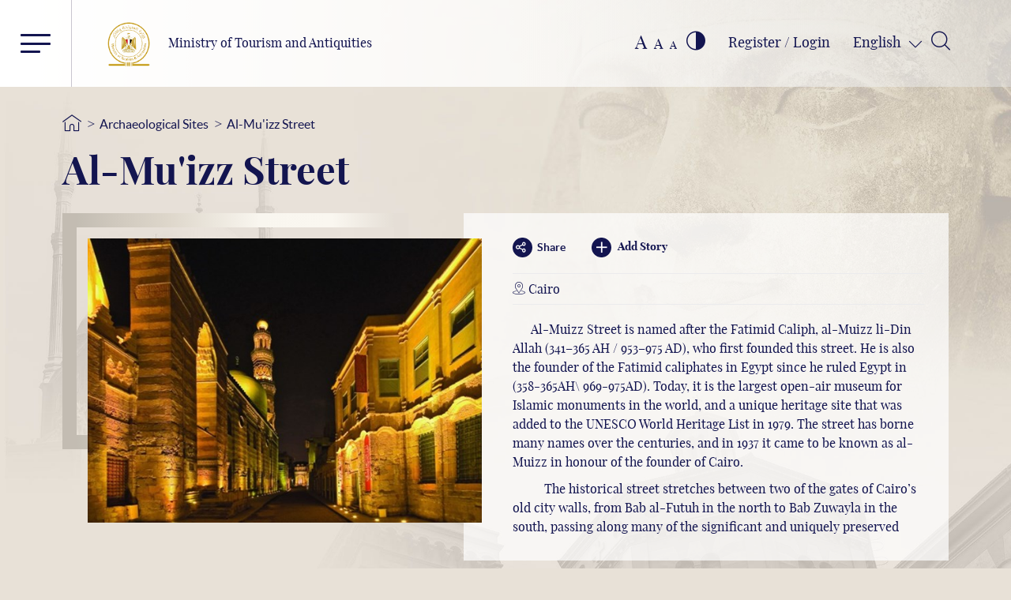

--- FILE ---
content_type: text/html; charset=utf-8
request_url: https://egymonuments.gov.eg/en/archaeological-sites/al-muizz-street/
body_size: 11439
content:





<!doctype html>
<html lang="en">
<head>
    <!--Google Analytics-->
    <!--Uncomment for production only-->
    

    

<!--Main-->
<meta charset="UTF-8">
<meta name="viewport" content="width=device-width, initial-scale=1, shrink-to-fit=no">
<meta http-equiv="X-UA-Compatible" content="IE=11">
<meta http-equiv="Cache-Control" content="Public" />

<!--Search Console-->
<meta name="google-site-verification" content="5wGPSKQxU7oRiwjPrIl6bnVrGJ9M1v26AIxXABdWCfA" />

<!-- Search Meta Tags -->
<meta name="robots" content="index, follow" />
<meta name="description" content="&#160;&#160;&#160;&#160;&#160; Al-Muizz Street is named after the Fatimid Caliph, al-Muizz li-Din Allah (341–365 AH / 953–975 AD), who first founded this street. He is also the founder of the Fatimid caliphates in Egypt since he ruled Egypt in (358-365AH\ 969-975AD). Today, it is the largest open-air museum for Islamic monuments in the world, and a unique heritage site that was added to the UNESCO World Heritage List in 1979. The street has borne many names over the centuries, and in 1937 it came to be known as al-Muizz in honour of the founder of Cairo.
&#160;&#160;&#160;&#160;&#160;&#160;&#160;&#160;&#160; The historical street stretches between two of the gates of Cairo’s old city walls, from Bab al-Futuh in the north to Bab Zuwayla in the south, passing along many of the significant and uniquely preserved ancient alleys and streets, such as Amir al-Guyush Street, Darb al-Asfar, Borgowan Alley, Khan al-Khalili, and al-Ghuriyya.
&#160;&#160;&#160;&#160;&#160;&#160;&#160;&#160;&#160; Twenty-nine monuments dotting the length of al-Muizz allow visitors to experience Islamic Egypt from the 10th to 19th centuries, starting from the Fatimid Period in Egypt (358–567 AH / 969–1171 AD) to the Muhammad Ali Dynasty (1220–1372 AH/ 1805–1953 AD). These monuments include buildings of various types, such as those that had a religious, domestic, commercial, or defensive function. Today, markets, vendors, and local crafts stores line up along al-Muizz ​street, adding to the charm of this historic street.">
<meta name="keywords" content="المعز,شارع,الفاطمى,الأثار,التاريخية,المعز لدين الله,متحف مفتوح,الإسلامية,التراث العالمى,العصور,أسوار القاهرة,القاهرة القديمة,باب الفتوح,مدينة القاهرة,مصر الإسلامية,محمد على,أسرة,Al-Muizz,Street,al-Fatimi,monuments,Historical,Al-Muizz li-Din Allah,Open-air Museum,Islamic,world-heritage,dynasties,the walls of Cairo,Old Cairo,bab al Futuh,Cairo city,islamic egypt,Fatimid,Muhammad Ali,Family,Al Mu&#39;izz,Ministry Of Antiquities,Egyptian Ministry Of Antiquities,Egypt Monuments,egymonuments,Discover Egypt&#39;s Monuments">

<!-- Twitter Card data -->

<meta name="twitter:url" content="https://egymonuments.gov.eg/en/archaeological-sites/al-muizz-street/">
<meta name="twitter:title" content="Al-Mu&#39;izz Street">
<meta name="twitter:description" content="&#160;&#160;&#160;&#160;&#160; Al-Muizz Street is named after the Fatimid Caliph, al-Muizz li-Din Allah (341–365 AH / 953–975 AD), who first founded this street. He is also the founder of the Fatimid caliphates in Egypt since he ruled Egypt in (358-365AH\ 969-975AD). Today, it is the largest open-air museum for Islamic monuments in the world, and a unique heritage site that was added to the UNESCO World Heritage List in 1979. The street has borne many names over the centuries, and in 1937 it came to be known as al-Muizz in honour of the founder of Cairo.
&#160;&#160;&#160;&#160;&#160;&#160;&#160;&#160;&#160; The historical street stretches between two of the gates of Cairo’s old city walls, from Bab al-Futuh in the north to Bab Zuwayla in the south, passing along many of the significant and uniquely preserved ancient alleys and streets, such as Amir al-Guyush Street, Darb al-Asfar, Borgowan Alley, Khan al-Khalili, and al-Ghuriyya.
&#160;&#160;&#160;&#160;&#160;&#160;&#160;&#160;&#160; Twenty-nine monuments dotting the length of al-Muizz allow visitors to experience Islamic Egypt from the 10th to 19th centuries, starting from the Fatimid Period in Egypt (358–567 AH / 969–1171 AD) to the Muhammad Ali Dynasty (1220–1372 AH/ 1805–1953 AD). These monuments include buildings of various types, such as those that had a religious, domestic, commercial, or defensive function. Today, markets, vendors, and local crafts stores line up along al-Muizz ​street, adding to the charm of this historic street.">
<meta name="twitter:image" content="https://egymonuments.gov.eg//media/2327/5.jpg?center=0.49549549549549549,0.5&amp;mode=crop&amp;width=1200&amp;height=630&amp;rnd=134121744580000000">

<!-- Open Graph data -->
<meta property="og:url" content="https://egymonuments.gov.eg/en/archaeological-sites/al-muizz-street/" />
<meta property="og:type" content="article" />
<meta property="og:title" content="Al-Mu&#39;izz Street" />
<meta property="og:description" content="&#160;&#160;&#160;&#160;&#160; Al-Muizz Street is named after the Fatimid Caliph, al-Muizz li-Din Allah (341–365 AH / 953–975 AD), who first founded this street. He is also the founder of the Fatimid caliphates in Egypt since he ruled Egypt in (358-365AH\ 969-975AD). Today, it is the largest open-air museum for Islamic monuments in the world, and a unique heritage site that was added to the UNESCO World Heritage List in 1979. The street has borne many names over the centuries, and in 1937 it came to be known as al-Muizz in honour of the founder of Cairo.
&#160;&#160;&#160;&#160;&#160;&#160;&#160;&#160;&#160; The historical street stretches between two of the gates of Cairo’s old city walls, from Bab al-Futuh in the north to Bab Zuwayla in the south, passing along many of the significant and uniquely preserved ancient alleys and streets, such as Amir al-Guyush Street, Darb al-Asfar, Borgowan Alley, Khan al-Khalili, and al-Ghuriyya.
&#160;&#160;&#160;&#160;&#160;&#160;&#160;&#160;&#160; Twenty-nine monuments dotting the length of al-Muizz allow visitors to experience Islamic Egypt from the 10th to 19th centuries, starting from the Fatimid Period in Egypt (358–567 AH / 969–1171 AD) to the Muhammad Ali Dynasty (1220–1372 AH/ 1805–1953 AD). These monuments include buildings of various types, such as those that had a religious, domestic, commercial, or defensive function. Today, markets, vendors, and local crafts stores line up along al-Muizz ​street, adding to the charm of this historic street." />
<meta property="og:image:width" content="1200" />
<meta property="og:image:height" content="630" />
<meta property="og:image" content="https://egymonuments.gov.eg//media/2327/5.jpg?center=0.49549549549549549,0.5&amp;mode=crop&amp;width=1200&amp;height=630&amp;rnd=134121744580000000">
<meta property="fb:app_id" content="400445640636435" />


    <link rel="icon" type="image/x-icon" href="/Style Library/images/favIcon.png">
    <link rel="shortcut icon" href="/Style Library/images/favIcon.png" type="image/vnd.microsoft.icon" id="favicon" />

    <title>Al-Mu&#39;izz Street - Discover Egypt&#39;s Monuments - Ministry of Tourism and Antiquities</title>
    <base href="/en">

    
<script nonce="xth2ee3IUP2zujn6qIgA" type="text/javascript">
    var culture = "en";
    var baseUrl = "/";
    var mapsApiKey = "AthuI6ZbR-vVCVF9ruqz6SIVR5RmaRrahNVNZtg244bx6ly1TitIDzUaiZYI_Xqu";

    var hideChildWorld = false == "true";
    var hideSubportals= false == "true";
    var hideMobileApp = true == "true";
    var hideEshop = true == "true";

    var socialMediaConfig = {
        "twitterAccount": "@egymonuments",
        "tweetMaxLength": "280",
        "appId": "400445640636435",
        "fbSDKVersion": "v3.2",
        "subjectPrefix": "",
    };
</script>

    <script nonce="xth2ee3IUP2zujn6qIgA" type="text/javascript">
var commonLocalizedResources = {
    "ReadMore": "Read More",
    "More": "More",
    "ShowAll": "Show All",
    "All": "All",
    "visitInformation": "More Info",
    "showAllMuseums": "All Museums",
    "viewWith": "View With",
    "Back": "Back",
    "Location": "Location",
    "FoundIn": "Found In",
    "Duration": "Duration",
};
</script>   

    <link href="/Style Library/css/frameWork/bootstrap.min.css" rel="stylesheet">
    
    

    <link class="mpColorTheming" href="/Style Library/css/Base/styleLTR.css" rel="stylesheet">
</head>

<body style="background-color: #e8e1d7">
    <div class="mapsOverlay"></div>
    <div class="showbox">
        <div class="loader">
            <img src="/Style Library/images/mainLoader.gif" />
        </div>
    </div>
    

    






<!--Youmna: Need UI review-->
<style>
    #search-button:disabled, #search-button:disabled span {
        opacity: .6;
        cursor: not-allowed;
    }
</style>

<div id="search-overlay" class="block">
    <div class="centered">
        <div id='search-box'>
            <span id="close-btn" class="icon-close-circular-button-of-a-cross"></span>

            <form action="/en/mpSearchResult" id='search-form' method='get' target='_self'>
            <input id='search-text' name='q' placeholder='Type Your Keywords Here (3 letters minimum)' type='text' autocomplete="off" />
            <button title="Search" id='search-button' type='submit'>
                <span>Search</span>
            </button>
            </form>
        </div>
    </div>
</div>




<header id="header" class="innerPage">
    <div class="topHeaderCont">
        
<a class="logoContainer" href="/en">
    <div class="imgCont">
        <img src="../Style Library/images/new-logo_web.png" alt="Ministry of Tourism and Antiquities" />
    </div>
    <div class="txtCont">
        <span class="logoLgTxt">Ministry of Tourism and Antiquities</span>
    </div>
</a>
        



<div class="headerLinksStatic">

    <div title="Font Resize" class="fontResize">
        <a class="lrgFont hoverCol" id="increasetext" href="#">A</a>
        <a class="regFont hoverCol" id="resettext" href="#">A</a>
        <a class="smlFont hoverCol " id="decreasetext" href="#">A</a>
    </div>

    <div title="Contrast" class="contrastChangerCont">
        <span class="icon-contrast"></span>
    </div>

    <div class="Login">
        <input id="Hidden1" type="hidden" runat="server" />


            <a href="/en/Membership">
                <span>Register / Login</span>
            </a>

    </div>


    <div class="dropdown langSwitcher">
        <button type="button" class="dropdown-toggle lang-selected" data-toggle="dropdown"></button>

        <div class="dropdown-menu">
                <a class="dropdown-item lang-item lang-active" href="/en/archaeological-sites/al-muizz-street">
                    English
                </a>
                <a class="dropdown-item lang-item " href="/ar/archaeological-sites/al-muizz-street">
                    العربية
                </a>
        </div>

    </div>

    <div class="Search">
        <span class="icon-magnifying-glass2" id="search-btn"></span>
    </div>
</div>
    </div>

    <div class="menuContainer">
        <button class="burger mainMenu"><span></span><span></span><span></span></button>
        

    <div class="menu">
        <div class="d-flex flex-row mt-2">
            <!--main menu items and footer itmes-->

            <ul class="nav nav-tabs nav-tabs--vertical nav-tabs--left" role="tablist" data-keyboard="false">
                    <li class="nav-item">
                        <a href="#tab-area-0" title="Historical Periods" class="nav-link  show active hasChildren" aria-selected="false" data-toggle="tab" role="tab">
                            Historical Periods
                        </a>
                    </li>
                    <li class="nav-item">
                        <a href="#tab-area-1" title="Places &amp; Collections" class="nav-link   hasChildren" aria-selected="false" data-toggle="tab" role="tab">
                            Places &amp; Collections
                        </a>
                    </li>
                    <li class="nav-item">
                        <a href="#tab-area-2" title="What&#39;s On" class="nav-link   hasChildren" aria-selected="false" data-toggle="tab" role="tab">
                            What&#39;s On
                        </a>
                    </li>
                    <li class="nav-item">
                        <a href="#tab-area-3" title="Stories &amp; Media" class="nav-link   hasChildren" aria-selected="false" data-toggle="tab" role="tab">
                            Stories &amp; Media
                        </a>
                    </li>
                    <li class="nav-item">
                        <a href="#tab-area-4" title="Children’s World" class="nav-link   hasChildren" aria-selected="false" data-toggle="tab" role="tab">
                            Children’s World
                        </a>
                    </li>
                    <li class="nav-item">
                        <a href="/en/world-heritage" title="World Heritage" class="nav-link   " aria-selected="false" data-toggle="" role="">
                            World Heritage
                        </a>
                    </li>
                    <li class="nav-item">
                        <a href="/en/discover-egyptian-treasure" title="Explore Egypt&#39;s Map" class="nav-link   " aria-selected="false" data-toggle="" role="">
                            Explore Egypt&#39;s Map
                        </a>
                    </li>
                    <li class="nav-item">
                        <a href="/en/contact-us" title="Contact Us" class="nav-link   " aria-selected="false" data-toggle="" role="">
                            Contact Us
                        </a>
                    </li>
                    <li class="nav-item">
                        <a href="/en/about-mota" title="About MoTA" class="nav-link   " aria-selected="false" data-toggle="" role="">
                            About MoTA
                        </a>
                    </li>
                <li>
                    <hr />
                    <ul class="menuFooter">
                                <li>
                                    <a href="/en/privacy-policy">Privacy Policy</a>
                                </li>
                                <li>
                                    <a href="/en/faqs">FAQs</a>
                                </li>
                                <li>
                                    <a href="/en/terms-and-conditions">Terms and Conditions</a>
                                </li>
                                <li>
                                    <a href="/en/related-links">Related links</a>
                                </li>

                    </ul>
                </li>

            </ul>
            <!--end main menu items and footer itmes-->
            <!--sub menu items-->
            <div class="tab-content" id="accordionMenu">
                        <div class="tab-pane fade show active" id="tab-area-0" role="tabpanel">
                            <div class="overlaybgColormenuBefore"></div>
                            <div id="accordion">
                                    <div class="card">
                                        <div class="card-header" id="headingOne0">
                                            <h5 class="mb-0">
                                                <div class="btn btn-link collapsed  emtyList" data-toggle="collapse" data-target="#collapseOne0" aria-expanded="false" aria-controls="collapseOne0">
                                                    <a href="/en/historical-periods/predynastic-period">Predynastic Period</a>
                                                </div>
                                            </h5>
                                        </div>
                                        <!--collapse show-->
                                    </div>
                                    <div class="card">
                                        <div class="card-header" id="headingOne1">
                                            <h5 class="mb-0">
                                                <div class="btn btn-link collapsed  emtyList" data-toggle="collapse" data-target="#collapseOne1" aria-expanded="false" aria-controls="collapseOne1">
                                                    <a href="/en/historical-periods/early-dynastic-period">Early Dynastic Period</a>
                                                </div>
                                            </h5>
                                        </div>
                                        <!--collapse show-->
                                    </div>
                                    <div class="card">
                                        <div class="card-header" id="headingOne2">
                                            <h5 class="mb-0">
                                                <div class="btn btn-link collapsed  emtyList" data-toggle="collapse" data-target="#collapseOne2" aria-expanded="false" aria-controls="collapseOne2">
                                                    <a href="/en/historical-periods/old-kingdom">Old Kingdom</a>
                                                </div>
                                            </h5>
                                        </div>
                                        <!--collapse show-->
                                    </div>
                                    <div class="card">
                                        <div class="card-header" id="headingOne3">
                                            <h5 class="mb-0">
                                                <div class="btn btn-link collapsed  emtyList" data-toggle="collapse" data-target="#collapseOne3" aria-expanded="false" aria-controls="collapseOne3">
                                                    <a href="/en/historical-periods/first-intermediate-period">First Intermediate Period</a>
                                                </div>
                                            </h5>
                                        </div>
                                        <!--collapse show-->
                                    </div>
                                                                    <div class="card">
                                        <div class="card-header">
                                            <h5 class="mb-0">
                                                <div class="btn btn-link showMore">
                                                    <a href="/en/historical-periods">
                                                        Show More
                                                    </a>
                                                </div>

                                            </h5>

                                        </div>
                                    </div>
                            </div>
                            <div class="overlaybgColormenuAfter"></div>

                        </div>
                        <div class="tab-pane fade " id="tab-area-1" role="tabpanel">
                            <div class="overlaybgColormenuBefore"></div>
                            <div id="accordion">
                                    <div class="card">
                                        <div class="card-header" id="headingOne0">
                                            <h5 class="mb-0">
                                                <div class="btn btn-link collapsed  emtyList" data-toggle="collapse" data-target="#collapseOne0" aria-expanded="false" aria-controls="collapseOne0">
                                                    <a href="/en/archaeological-sites">Archaeological Sites</a>
                                                </div>
                                            </h5>
                                        </div>
                                        <!--collapse show-->
                                    </div>
                                    <div class="card">
                                        <div class="card-header" id="headingOne1">
                                            <h5 class="mb-0">
                                                <div class="btn btn-link collapsed  emtyList" data-toggle="collapse" data-target="#collapseOne1" aria-expanded="false" aria-controls="collapseOne1">
                                                    <a href="/en/monuments">Monuments</a>
                                                </div>
                                            </h5>
                                        </div>
                                        <!--collapse show-->
                                    </div>
                                    <div class="card">
                                        <div class="card-header" id="headingOne2">
                                            <h5 class="mb-0">
                                                <div class="btn btn-link collapsed  emtyList" data-toggle="collapse" data-target="#collapseOne2" aria-expanded="false" aria-controls="collapseOne2">
                                                    <a href="/en/museums">Museums</a>
                                                </div>
                                            </h5>
                                        </div>
                                        <!--collapse show-->
                                    </div>
                                    <div class="card">
                                        <div class="card-header" id="headingOne3">
                                            <h5 class="mb-0">
                                                <div class="btn btn-link collapsed  emtyList" data-toggle="collapse" data-target="#collapseOne3" aria-expanded="false" aria-controls="collapseOne3">
                                                    <a href="/en/collections">Collections</a>
                                                </div>
                                            </h5>
                                        </div>
                                        <!--collapse show-->
                                    </div>
                                    <div class="card">
                                        <div class="card-header" id="headingOne4">
                                            <h5 class="mb-0">
                                                <div class="btn btn-link collapsed  emtyList" data-toggle="collapse" data-target="#collapseOne4" aria-expanded="false" aria-controls="collapseOne4">
                                                    <a href="/en/sunken-monuments">Sunken Monuments</a>
                                                </div>
                                            </h5>
                                        </div>
                                        <!--collapse show-->
                                    </div>
                                                            </div>
                            <div class="overlaybgColormenuAfter"></div>

                        </div>
                        <div class="tab-pane fade " id="tab-area-2" role="tabpanel">
                            <div class="overlaybgColormenuBefore"></div>
                            <div id="accordion">
                                    <div class="card">
                                        <div class="card-header" id="headingOne0">
                                            <h5 class="mb-0">
                                                <div class="btn btn-link collapsed  emtyList" data-toggle="collapse" data-target="#collapseOne0" aria-expanded="false" aria-controls="collapseOne0">
                                                    <a href="/en/events">Events</a>
                                                </div>
                                            </h5>
                                        </div>
                                        <!--collapse show-->
                                    </div>
                                    <div class="card">
                                        <div class="card-header" id="headingOne1">
                                            <h5 class="mb-0">
                                                <div class="btn btn-link collapsed  emtyList" data-toggle="collapse" data-target="#collapseOne1" aria-expanded="false" aria-controls="collapseOne1">
                                                    <a href="/en/news">News</a>
                                                </div>
                                            </h5>
                                        </div>
                                        <!--collapse show-->
                                    </div>
                                                            </div>
                            <div class="overlaybgColormenuAfter"></div>

                        </div>
                        <div class="tab-pane fade " id="tab-area-3" role="tabpanel">
                            <div class="overlaybgColormenuBefore"></div>
                            <div id="accordion">
                                    <div class="card">
                                        <div class="card-header" id="headingOne0">
                                            <h5 class="mb-0">
                                                <div class="btn btn-link collapsed  emtyList" data-toggle="collapse" data-target="#collapseOne0" aria-expanded="false" aria-controls="collapseOne0">
                                                    <a href="/en/media-hub">Media Hub</a>
                                                </div>
                                            </h5>
                                        </div>
                                        <!--collapse show-->
                                    </div>
                                    <div class="card">
                                        <div class="card-header" id="headingOne1">
                                            <h5 class="mb-0">
                                                <div class="btn btn-link collapsed  emtyList" data-toggle="collapse" data-target="#collapseOne1" aria-expanded="false" aria-controls="collapseOne1">
                                                    <a href="/en/stories-hub">Stories Hub</a>
                                                </div>
                                            </h5>
                                        </div>
                                        <!--collapse show-->
                                    </div>
                                                            </div>
                            <div class="overlaybgColormenuAfter"></div>

                        </div>
                        <div class="tab-pane fade " id="tab-area-4" role="tabpanel">
                            <div class="overlaybgColormenuBefore"></div>
                            <div id="accordion">
                                    <div class="card">
                                        <div class="card-header" id="headingOne0">
                                            <h5 class="mb-0">
                                                <div class="btn btn-link collapsed  emtyList" data-toggle="collapse" data-target="#collapseOne0" aria-expanded="false" aria-controls="collapseOne0">
                                                    <a href="/en/child-world/child-media-hub">Child Media Hub</a>
                                                </div>
                                            </h5>
                                        </div>
                                        <!--collapse show-->
                                    </div>
                                    <div class="card">
                                        <div class="card-header" id="headingOne1">
                                            <h5 class="mb-0">
                                                <div class="btn btn-link collapsed  emtyList" data-toggle="collapse" data-target="#collapseOne1" aria-expanded="false" aria-controls="collapseOne1">
                                                    <a href="/en/child-world/child-world-story-hub">Child Story Hub</a>
                                                </div>
                                            </h5>
                                        </div>
                                        <!--collapse show-->
                                    </div>
                                    <div class="card">
                                        <div class="card-header" id="headingOne2">
                                            <h5 class="mb-0">
                                                <div class="btn btn-link collapsed  emtyList" data-toggle="collapse" data-target="#collapseOne2" aria-expanded="false" aria-controls="collapseOne2">
                                                    <a href="/en/child-world/coloring-the-past-game">The Coloring Game</a>
                                                </div>
                                            </h5>
                                        </div>
                                        <!--collapse show-->
                                    </div>
                                    <div class="card">
                                        <div class="card-header" id="headingOne3">
                                            <h5 class="mb-0">
                                                <div class="btn btn-link collapsed  emtyList" data-toggle="collapse" data-target="#collapseOne3" aria-expanded="false" aria-controls="collapseOne3">
                                                    <a href="/en/child-world/pharaoh-quiz">Pharaoh&#39;s Quiz</a>
                                                </div>
                                            </h5>
                                        </div>
                                        <!--collapse show-->
                                    </div>
                                                            </div>
                            <div class="overlaybgColormenuAfter"></div>

                        </div>
            </div>
            <!--end sub menu items-->

        </div>
    </div>


        <div class="eagleBg"></div>
        


    <div id="dl-menu" class="dl-menuwrapper">

        <button class="dl-trigger burger menuResponsive"><span></span><span></span><span></span></button>
        <ul class="dl-menu">
                <li>
                    <a href="#">Historical Periods</a>
                        <ul class="dl-submenu">
                                <li>
                                    <a href="/en/historical-periods/predynastic-period">Predynastic Period</a>
                                </li>
                                <li>
                                    <a href="/en/historical-periods/early-dynastic-period">Early Dynastic Period</a>
                                </li>
                                <li>
                                    <a href="/en/historical-periods/old-kingdom">Old Kingdom</a>
                                </li>
                                <li>
                                    <a href="/en/historical-periods/first-intermediate-period">First Intermediate Period</a>
                                </li>
                                                            <li>
                                    <a href="/en/historical-periods">
                                        Show More
                                    </a>
                                </li>
                        </ul>
                </li>
                <li>
                    <a href="#">Places &amp; Collections</a>
                        <ul class="dl-submenu">
                                <li>
                                    <a href="/en/archaeological-sites">Archaeological Sites</a>
                                </li>
                                <li>
                                    <a href="/en/monuments">Monuments</a>
                                </li>
                                <li>
                                    <a href="/en/museums">Museums</a>
                                </li>
                                <li>
                                    <a href="/en/collections">Collections</a>
                                </li>
                                <li>
                                    <a href="/en/sunken-monuments">Sunken Monuments</a>
                                </li>
                                                    </ul>
                </li>
                <li>
                    <a href="#">What&#39;s On</a>
                        <ul class="dl-submenu">
                                <li>
                                    <a href="/en/events">Events</a>
                                </li>
                                <li>
                                    <a href="/en/news">News</a>
                                </li>
                                                    </ul>
                </li>
                <li>
                    <a href="#">Stories &amp; Media</a>
                        <ul class="dl-submenu">
                                <li>
                                    <a href="/en/media-hub">Media Hub</a>
                                </li>
                                <li>
                                    <a href="/en/stories-hub">Stories Hub</a>
                                </li>
                                                    </ul>
                </li>
                <li>
                    <a href="#">Children’s World</a>
                        <ul class="dl-submenu">
                                <li>
                                    <a href="/en/child-world/child-media-hub">Child Media Hub</a>
                                </li>
                                <li>
                                    <a href="/en/child-world/child-world-story-hub">Child Story Hub</a>
                                </li>
                                <li>
                                    <a href="/en/child-world/coloring-the-past-game">The Coloring Game</a>
                                </li>
                                <li>
                                    <a href="/en/child-world/pharaoh-quiz">Pharaoh&#39;s Quiz</a>
                                </li>
                                                    </ul>
                </li>
                <li>
                    <a href="/en/world-heritage">World Heritage</a>
                </li>
                <li>
                    <a href="/en/discover-egyptian-treasure">Explore Egypt&#39;s Map</a>
                </li>
                <li>
                    <a href="/en/contact-us">Contact Us</a>
                </li>
                <li>
                    <a href="/en/about-mota">About MoTA</a>
                </li>

                <li>
                    <a href="/en/privacy-policy/">Privacy Policy</a>
                </li>
                <li>
                    <a href="/en/faqs/">FAQs</a>
                </li>
                <li>
                    <a href="/en/terms-and-conditions/">Terms and Conditions</a>
                </li>
                <li>
                    <a href="/en/related-links/">Related links</a>
                </li>

        </ul>
    </div>

    </div>
</header>

<style>
    html[dir="rtl"] .MicrosoftMap .NavBar_Container {
        right: auto !important;
    }
</style>
<script  nonce="xth2ee3IUP2zujn6qIgA">
    var mapLocalizedResources = {
        "DateBC": "BC",
        "DateAD": "AD",
        "PlanYourVisit": "Plan Your Visit",
        "ReadMore": "Read More",
        "SeeAlso": "See Also",
        "Stories": "Stories",
        "MoreStories": "More Stories",
        "Opens": "Opens on",
        "Opened": "Opened",
        "Closed": "Closed Now",
        "NoVisitDetails":"No Visit Details",
        "IM_FiltrationBoxFirstFilterTop": "Sites and Monuments",
        "IM_FiltrationBoxSecondFilterTop": "Chronological",
        "IM_FiltrationBoxFirstFilterSide": "Places to Visit",
        "IM_FiltrationBoxSecondFilterSide": "Time Periods",
        "FindEgyptianTreasures": "Location"
    }
</script> 
<script nonce="xth2ee3IUP2zujn6qIgA">
var innerLocalizedResources = {
    "Social": "Social",
    "Stories": "Stories",
    "Media": "Gallery",
    "ShowMore": "Show More",
    "Back": "Back",
    "Location": "Location",
    "FoundIn": "Found In",
    "Duration": "Duration",
    "RelatedTo": "Related To",
    "Date":"Date",
    "From": "From",
    "To": "To",
    "DateBC": "BC",
    "DateAD": "AD",
    "ContentRelatedProductsLable":"Check our Products",
};
</script>   




<script nonce="xth2ee3IUP2zujn6qIgA" id="view-angular-helper">
    var targetComponents = ["app-media-gallery", "app-monument-listing", "app-related-content", "app-inners-social-media-sharing", "app-related-products"];

    var parentId = 3250;
    var extraMediaItems = ["etMonument"];
    var viewLocalizedResources = {
        "Monuments":"Monuments",
        "OurServices":"Our Services",
    }
</script>

<div class="innerMainBgCont">
    <div class="periodDetailsCont">
        <div class="container relative">
            <div class="row">
                


<div class="breadcrumbCont">
    <ul>
        <li class="homeIcon"><a href="/en"><span class="icon-home"></span></a></li>
            <li class="breadcrumbSep">></li>
            <li class="breadcrumbNode"><a href="/en/archaeological-sites/" title="">Archaeological Sites</a></li>
            <li class="breadcrumbSep">></li>
            <li class="breadcrumbNode"><a href="/en/archaeological-sites/al-muizz-street/" title="">Al-Mu&#39;izz Street</a></li>
    </ul>
</div>

                



<div class="mainPageTitle">
    <h1>
        Al-Mu&#39;izz Street
    </h1>
</div>

<div class="relative descriptionImageCont">
    <div class="headerBox">
        <div class="topBottomBorders"></div>
        <div class="rightLeftBorders"></div>
    </div>
    <div class="imageCont">
        <img src="/media/2327/5.jpg?center=0.49549549549549549,0.5&amp;mode=crop&amp;width=645&amp;height=423&amp;rnd=134121744580000000" class="imgDetailsArch" alt="Al-Mu&#39;izz Street" />
        <br>
    </div>
    <div class="DescriptionSection">
        <div class="itemDetails">
            <div class="linksCont">
                <div class="social-share-cont">
                    <app-inners-social-media-sharing text="Al-Mu&#39;izz Street" itemUrl="https://egymonuments.gov.eg/en/archaeological-sites/al-muizz-street/"></app-inners-social-media-sharing>
                </div>
                    <a href="/en/Membership/" class=""><span class="icon-plus"></span>Add Story</a>
            </div>
                <div class="itemInfo">

                    <p>
                        <span class="icon-location"></span>
                            <span>
                                Cairo
                            </span>
                    </p>
                </div>

            <div class="txtSection">
<p>      Al-Muizz Street is named after the Fatimid Caliph, al-Muizz li-Din Allah (341–365 AH / 953–975 AD), who first founded this street. He is also the founder of the Fatimid caliphates in Egypt since he ruled Egypt in (358-365AH\ 969-975AD). Today, it is the largest open-air museum for Islamic monuments in the world, and a unique heritage site that was added to the UNESCO World Heritage List in 1979. The street has borne many names over the centuries, and in 1937 it came to be known as al-Muizz in honour of the founder of Cairo.</p>
<p>          The historical street stretches between two of the gates of Cairo’s old city walls, from Bab al-Futuh in the north to Bab Zuwayla in the south, passing along many of the significant and uniquely preserved ancient alleys and streets, such as Amir al-Guyush Street, Darb al-Asfar, Borgowan Alley, Khan al-Khalili, and al-Ghuriyya.</p>
<p>          Twenty-nine monuments dotting the length of al-Muizz allow visitors to experience Islamic Egypt from the 10th to 19th centuries, starting from the Fatimid Period in Egypt (358–567 AH / 969–1171 AD) to the Muhammad Ali Dynasty (1220–1372 AH/ 1805–1953 AD). These monuments include buildings of various types, such as those that had a religious, domestic, commercial, or defensive function. Today, markets, vendors, and local crafts stores line up along al-Muizz ​street, adding to the charm of this historic street.</p>            </div>
        </div>
    </div>
</div>



                <app-monument-listing style="width: 100%"></app-monument-listing>
            </div>
        </div>
        <div id="planVisit" class="innersComponentsCont">
            <div class="mapHoursCont">
                

<div class="mapSecContainer">
    <div class="relative mapSec">
        <div class="innerEagle"></div>
        <div class="headerBox">
            <div class="topBottomBorders"></div>
            <div class="rightLeftBorders"></div>

            <h2 class="innerMapsTitle" title="">Location</h2>
        </div>
        <div class="mapCont">
            <div class="Terratype">
	<script src="/App_Plugins/Terratype/scripts/terratype.renderer.js?cache=1.0.21">

	</script><div data-model="%7b%22coordinateDisplay%22%3anull%2c%22provider%22%3a%7b%22id%22%3a%22Terratype.BingMapsV8%22%2c%22version%22%3a%22release%22%2c%22apiKey%22%3a%22AthuI6ZbR-vVCVF9ruqz6SIVR5RmaRrahNVNZtg244bx6ly1TitIDzUaiZYI_Xqu%22%2c%22forceHttps%22%3atrue%2c%22language%22%3a%22%22%2c%22predefineStyling%22%3a%22road%22%2c%22search%22%3anull%2c%22variety%22%3a%7b%22basic%22%3afalse%2c%22satellite%22%3atrue%2c%22streetView%22%3afalse%7d%2c%22breadcrumb%22%3a%7b%22enable%22%3atrue%7d%2c%22dashboard%22%3a%7b%22enable%22%3atrue%7d%2c%22scale%22%3a%7b%22enable%22%3atrue%7d%2c%22zoomControl%22%3anull%2c%22traffic%22%3a%7b%22enable%22%3afalse%2c%22legend%22%3afalse%7d%2c%22showLabels%22%3afalse%7d%2c%22position%22%3a%7b%22id%22%3a%22WGS84%22%2c%22datum%22%3a%2230.052752%2c31.262096%22%7d%2c%22icon%22%3a%7b%22id%22%3a%22bluemarker%22%2c%22url%22%3a%22https%3a%2f%2fmt.google.com%2fvt%2ficon%2fname%3dicons%2fspotlight%2fspotlight-waypoint-blue.png%22%2c%22size%22%3a%7b%22width%22%3a22%2c%22height%22%3a40%7d%2c%22anchor%22%3a%7b%22horizontal%22%3a%22center%22%2c%22vertical%22%3a%22bottom%22%7d%7d%2c%22zoom%22%3a14%2c%22lookup%22%3anull%2c%22label%22%3anull%2c%22colorFilters%22%3anull%2c%22height%22%3a380%7d" data-map-id="65536" data-dom-detection-type="0" data-id="TerratypeBingMapsV8810fdb4e-858a-421c-9bff-0f8a81a907a5" data-tag="TerratypeBingMapsV8810fdb4e-858a-421c-9bff-0f8a81a907a5" class="Terratype.BingMapsV8" style="display:none;">
		<script src="/App_Plugins/Terratype.BingMapsV8/scripts/Terratype.BingMapsV8.Renderer.js?cache=1.0.21" defer="">

		</script><script src="https://www.bing.com/api/maps/mapcontrol?branch=release&amp;callback=TerratypeBingMapsV8CallbackRender" defer="">

		</script><style>#TerratypeBingMapsV8810fdb4e-858a-421c-9bff-0f8a81a907a5 .switchSlot.labelToggle {display:none;}
		#TerratypeBingMapsV8810fdb4e-858a-421c-9bff-0f8a81a907a5 .slot.road {display:none;}
		#TerratypeBingMapsV8810fdb4e-858a-421c-9bff-0f8a81a907a5 .slot.ordnanceSurvey {display:none;}
		#TerratypeBingMapsV8810fdb4e-858a-421c-9bff-0f8a81a907a5 .slot.streetside {display:none;}
		</style><div style="height:380px;">
			<div id="TerratypeBingMapsV8810fdb4e-858a-421c-9bff-0f8a81a907a5" style="opacity:0.0;filter:alpha(opacity=0);">

			</div>
		</div>
	</div>
</div>
        </div>
    </div>
</div>
                



            <div class="openingHoursSec">
                <div class="days">

                    <div class="daysSlider">

                            <p source-fromTo="scheduleItem_0">Sunday</p>
                            <p source-fromTo="scheduleItem_1">Monday</p>
                            <p source-fromTo="scheduleItem_2">Tuesday</p>
                            <p source-fromTo="scheduleItem_3">Wednesday</p>
                            <p source-fromTo="scheduleItem_4">Thursday</p>
                            <p source-fromTo="scheduleItem_5">Friday</p>
                            <p source-fromTo="scheduleItem_6">Saturday</p>
                    </div>

                    <div class="sliderArrows">
                        <a class="dayPrevArrow">
                            <span class="icon-back"></span>
                        </a>
                        <a class="dayNextArrow">
                            <span class="icon-next"></span>
                        </a>
                    </div>

                </div>


                        <div target-fromTo="scheduleItem_0" class="dayOff-fromTo fromTo" style="">
                            <div>
                                <span>From</span>
                                <p>
09:00                                             <span>AM</span>

                                </p>
                            </div>

                            <div>
                                <span>To</span>
                                <p>
05:00                                             <span>PM</span>

                                </p>
                            </div>
                        </div>
                        <div target-fromTo="scheduleItem_1" class="dayOff-fromTo fromTo" style="display: none;">
                            <div>
                                <span>From</span>
                                <p>
09:00                                             <span>AM</span>

                                </p>
                            </div>

                            <div>
                                <span>To</span>
                                <p>
05:00                                             <span>PM</span>

                                </p>
                            </div>
                        </div>
                        <div target-fromTo="scheduleItem_2" class="dayOff-fromTo fromTo" style="display: none;">
                            <div>
                                <span>From</span>
                                <p>
09:00                                             <span>AM</span>

                                </p>
                            </div>

                            <div>
                                <span>To</span>
                                <p>
05:00                                             <span>PM</span>

                                </p>
                            </div>
                        </div>
                        <div target-fromTo="scheduleItem_3" class="dayOff-fromTo fromTo" style="display: none;">
                            <div>
                                <span>From</span>
                                <p>
09:00                                             <span>AM</span>

                                </p>
                            </div>

                            <div>
                                <span>To</span>
                                <p>
05:00                                             <span>PM</span>

                                </p>
                            </div>
                        </div>
                        <div target-fromTo="scheduleItem_4" class="dayOff-fromTo fromTo" style="display: none;">
                            <div>
                                <span>From</span>
                                <p>
09:00                                             <span>AM</span>

                                </p>
                            </div>

                            <div>
                                <span>To</span>
                                <p>
05:00                                             <span>PM</span>

                                </p>
                            </div>
                        </div>
                        <div target-fromTo="scheduleItem_5" class="dayOff-fromTo fromTo" style="display: none;">
                            <div>
                                <span>From</span>
                                <p>
09:00                                             <span>AM</span>

                                </p>
                            </div>

                            <div>
                                <span>To</span>
                                <p>
05:00                                             <span>PM</span>

                                </p>
                            </div>
                        </div>
                        <div target-fromTo="scheduleItem_6" class="dayOff-fromTo fromTo" style="display: none;">
                            <div>
                                <span>From</span>
                                <p>
09:00                                             <span>AM</span>

                                </p>
                            </div>

                            <div>
                                <span>To</span>
                                <p>
05:00                                             <span>PM</span>

                                </p>
                            </div>
                        </div>

                

                <div class="openingHoursHeader">
                    <div class="openingHoursHeaderBox"></div>
                    <h2>
                        Opening Hours
                    </h2>
                </div>
            </div>




            </div>
            <div class="ticketTipsCont">
                


    <div class="ticketPriceSec">
        <div class="ticketPriceHeader">

            <span class="icon-tickets"></span>
            <h2>
                    <span>Tickets</span>

            </h2>
        </div>
        <div class="ticketPriceDetails">
            <div class="ticketPriceItem">
                <span style="white-space: pre-line; width: 100%;">FOREIGNERS:
Area entry:
Adult: EGP 220 / Student: EGP 110
EGYPTIANS:
Adult: EGP 20  / Student: EGP 10

Inclusive tickets allowing entry into the site,Qalawun Group, Suleyman Agha Al-Selehdar Mosque and Sabil , Al-Kamil School, Al-Nasir Muhammad Ibn Qalawun Mosque and School, Sultan Barqouk Mosque, Musa Bin Maimun Temple, Hammam Inal, Amir Bishtak Palace .

This ticket does not cover Wekalet Bazaraa and Bayt Al-Suhaymi, Their prices are listed on their individual pages.</span>
            </div>
        </div>
    </div>





            </div>
            

        </div>

        <div id="checkMore" class="container relative">
            <app-media-gallery id="app-media-gallery" style="width: 100%"></app-media-gallery>
            <app-related-products style="width: 100%"></app-related-products>
            <app-related-content style="width: 100%"></app-related-content>
        </div>
    </div>
</div>


<div class="back-to-top">
    <span class="icon-up-arrow"></span>
</div>

<footer>
    <p>
        Copyrights Ministry of Antiquities - Egypt 2019, All rights reserved
    </p>
    <div class="d-flex w-100 justify-content-center">
        <span>Developed by</span>
        <div class="d-flex">
            <a target="_blank" href="https://www.linkdevelopment.com">Link Development</a>
        </div>
    </div>
</footer>









    
    

    <script src="/Style Library/js/dependencies.bundle.min.js"></script>
    <script src="/Style Library/js/main.min.js"></script>
    <script src="/Scripts/globals.js"></script>
    
        <script src="/Bundles/MainPortalAppBundles/runtime.js"></script>
        <script src="/Bundles/MainPortalAppBundles/polyfills.js"></script>
        <script src="/Bundles/MainPortalAppBundles/main.js"></script>

</body>

</html>
